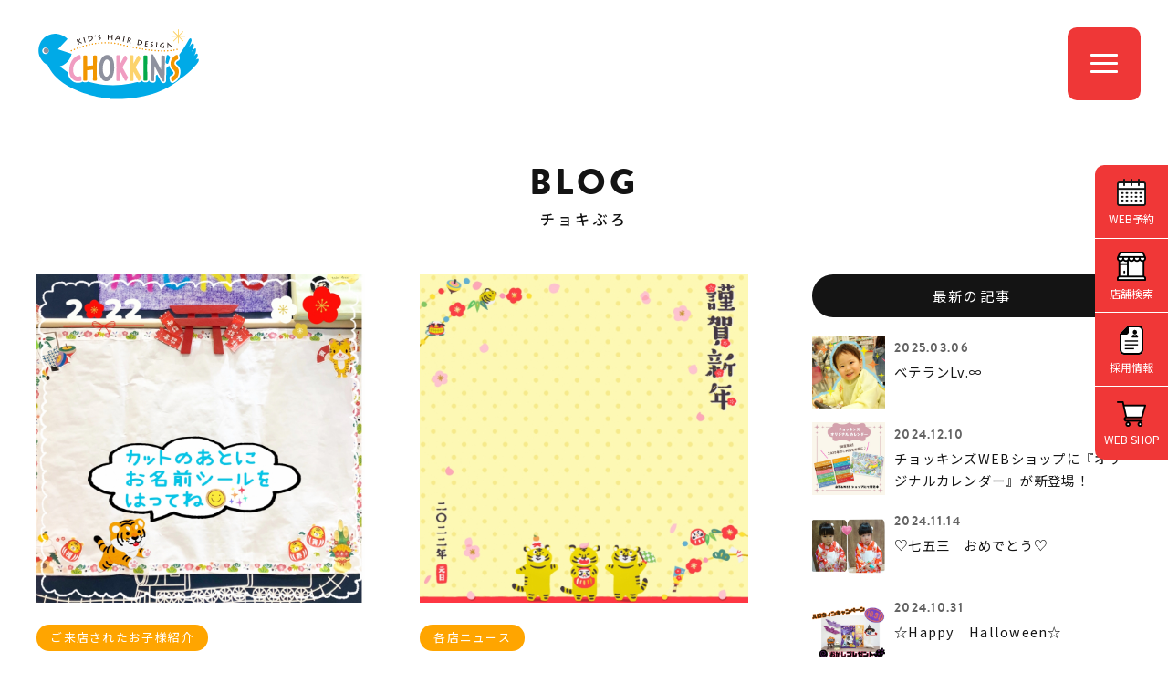

--- FILE ---
content_type: text/html; charset=UTF-8
request_url: https://www.chokkins.com/blog/archive/2023-01/p/15/
body_size: 25644
content:
<!DOCTYPE html>
<html lang="ja">
<head>

<meta http-equiv="X-UA-Compatible" content="IE=edge">

<meta name="viewport" content="width=device-width,initial-scale=1"/>
<meta name="viewport-extra" content="min-width=375"/>
<script async src="https://cdn.jsdelivr.net/npm/viewport-extra@2.0.1/dist/iife/viewport-extra.min.js"></script>
<meta charset="utf-8">
<meta name="robots" content="index,follow">
<link rel="apple-touch-icon" href="/common/touch-icon.png" />
<link rel="shortcut icon" href="/common/favicon.ico" />
<link rel="stylesheet" type="text/css" href="/common/css/reset.css">
<link rel="stylesheet" type="text/css" href="/common/css/import.css">
<link rel="stylesheet" href="https://cdnjs.cloudflare.com/ajax/libs/font-awesome/6.7.1/css/all.min.css">

<script src="https://code.jquery.com/jquery-1.11.3.min.js"></script>

<!-- Google Tag Manager -->
<script>(function(w,d,s,l,i){w[l]=w[l]||[];w[l].push({'gtm.start':
new Date().getTime(),event:'gtm.js'});var f=d.getElementsByTagName(s)[0],
j=d.createElement(s),dl=l!='dataLayer'?'&l='+l:'';j.async=true;j.src=
'https://www.googletagmanager.com/gtm.js?id='+i+dl;f.parentNode.insertBefore(j,f);
})(window,document,'script','dataLayer','GTM-M3JFKG2');</script>
<!-- End Google Tag Manager -->


<title>2023年01月｜チョキぶろ（15ページ目） | こども専門美容室チョッキンズ | キッズサロンCHOKKIN'S</title> 
<meta name="description" content="お首の座った0歳の赤ちゃんから小学生までのお子様が安心してヘアカットできる子ども専門美容室「チョッキンズ」。店内は撮影自由♪おもちゃで遊んだりテレビを見たりしている間に、かわいく&amp;かっこよく変身できちゃいます♪">


<script type="application/ld+json">
{
	"@context": "http://schema.org",
	"@type": "BreadcrumbList",
	"itemListElement":
	[
		{
			"@type": "ListItem",
			"position": 1,
			"item":
			{
				"@id": "https://www.chokkins.com/",
				"name": "こども専門美容室チョッキンズ"
			}
		},
		{
			"@type": "ListItem",
			"position": 2,
			"item":
			{
				"@id": "https://www.chokkins.com/blog/",
				"name": "チョキぶろ"
			}
		}
	]
}
</script>



</head>

<body class="drawer drawer--right news blog">

<!-- Google Tag Manager (noscript) -->
<noscript><iframe src="https://www.googletagmanager.com/ns.html?id=GTM-M3JFKG2"
height="0" width="0" style="display:none;visibility:hidden"></iframe></noscript>
<!-- End Google Tag Manager (noscript) -->




<header class="head">


<h1><a id="logo" class="" href="/"><img src="/common/images/logo.svg" alt="CHOKKIN'S" class=""></a></h1>

<div class="openbtn"><span></span><span></span><span></span></div>

</header>


<nav id="g-nav">
<div id="g-nav-list">

<div id="naviWrap">


<div id="gNavi">

<nav>
<aside>
<a href="/">トップページ</a>
</aside>
<aside>
<a href="javascript:void();" class="parent"><span>お知らせ</span></a>
<ul class="child">
<li><a href="/news/">最新情報</a></li>
<li><a href="https://www.instagram.com/chokkins_official/" target="_blank">公式インスタグラム<i class="fab fa-instagram"></i></a></li>
</ul>
</aside>
<aside>
<a href="javascript:void();" class="parent"><span>サービス・料金</span></a>
<ul class="child">
<li><a href="/service/">サービス内容・料金</a></li>
<li><a href="/fude/">胎毛筆(赤ちゃん筆)</a></li>
</ul>
</aside>
<aside>
<a href="/salon/">店舗一覧</a>
</aside>

<aside>
<a href="javascript:void();" class="parent"><span>ヘアスタイル</span></a>
<ul class="child">
<li><a href="/style/">スタイルギャラリー</a></li>
<li><a href="/newstyle/">NEWスタイル</a></li>
<li><a href="/ichioshi/">チョッキンズ賞</a></li>
<li><a href="/choki-tomo/">チョキ友</a></li>
<li><a href="https://www.instagram.com/chokkins/" target="_blank">チョッキンズ スタイル<i class="fab fa-instagram"></i></a></li>
</ul>
</aside>

<aside>
<a href="javascript:void();" class="parent"><span>チョッキンズについて</span></a>
<ul class="child">
<li><a href="/company/">会社概要</a></li>
<li><a href="/volunteer/">ボランティア活動</a></li>
<li><a href="/guideline/">ガイドライン</a></li>
</ul>
</aside>

<aside>
<a href="javascript:void();" class="parent"><span>採用・パートナー募集</span></a>
<ul class="child">
<li><a href="/recruit/" target="_blank">採用情報</a></li>
<li><a href="https://www.instagram.com/chokkins_back/" target="_blank">採用情報インスタグラム<i class="fab fa-instagram"></i></a></li>
<li><a href="/fc/" target="_blank">FCオーナー募集</a></li>
</ul>
</aside>

<aside>
<a href="javascript:void();" class="parent"><span>お問い合わせ</span></a>
<ul class="child">
<li><a href="/faq/">よくあるお問い合わせ</a></li>
<li><a href="/contact/">お問い合わせフォーム</a></li>
</ul>
</aside>


</nav>

<nav class="bnts">
<div class="linkBtn x1"><a href="/reserve/">WEB予約</a></div>
<div class="linkBtn x2"><a href="https://chokkins.shop/" target="_blank">WEB SHOP</a></div>
</nav>

</div><!-- #gNavi -->


</div><!-- #NaviWrap -->

</div><!-- #g-nav-list -->
</nav><!-- #g-nav -->





<main id="main">



<div class="container x1b">

<dl class="title">
<dt>BLOG</dt>
<dd><h2>チョキぶろ</h2></dd>
</dl>

<div class="contents">

<div class="clearfix">

<div id="mainCol" class="x2">

<section id="newsArea" class="clearfix">

<a href="/blog/75/" class="clearfix">
<figure>
<img src="/upload/save_images/blog/2022/01/blog_7e3ef080-12c5-449d-0cc6-35a0b0405b4d_m.jpeg" alt="☆シール貼り☆" width="360" height="240">

</figure>
<aside>
<span class="cat">ご来店されたお子様紹介</span>
<dl>
<dt>☆シール貼り☆</dt>
<dd><time datetime="2022-01-03 20:00:00">2022.01.03</time>｜つくば店</dd>
</dl>
</aside>
</a>
<a href="/blog/73/" class="clearfix">
<figure>
<img src="/upload/save_images/blog/2021/12/blog_2ff5b687-cdbe-ecb7-6017-f664d813f241_m.jpeg" alt="☆今年も宜しくお願い致します☆" width="360" height="240">

</figure>
<aside>
<span class="cat">各店ニュース</span>
<dl>
<dt>☆今年も宜しくお願い致します☆</dt>
<dd><time datetime="2022-01-01 10:00:00">2022.01.01</time>｜つくば店</dd>
</dl>
</aside>
</a>
<a href="/blog/72/" class="clearfix">
<figure>
<img src="/upload/save_images/blog/2021/12/blog_2783b7aa-4432-6e55-801a-9bdcd70e0759_m.jpeg" alt="☆今年もありがとうございました☆" width="360" height="240">

</figure>
<aside>
<span class="cat">各店ニュース</span>
<dl>
<dt>☆今年もありがとうございました☆</dt>
<dd><time datetime="2021-12-31 19:00:00">2021.12.31</time>｜つくば店</dd>
</dl>
</aside>
</a>
<a href="/blog/62/" class="clearfix">
<figure>
<img src="/upload/save_images/blog/2021/12/blog_f8bbb8a0-7908-478e-df0b-f5d1a29e60d2_m.jpg" alt="仲良しパワーで頑張ったよ★" width="360" height="240">

</figure>
<aside>
<span class="cat">ご来店されたお子様紹介</span>
<dl>
<dt>仲良しパワーで頑張ったよ★</dt>
<dd><time datetime="2021-12-30 13:00:00">2021.12.30</time>｜千葉ニュータウン店</dd>
</dl>
</aside>
</a>
<a href="/blog/71/" class="clearfix">
<figure>
<img src="/upload/save_images/blog/2021/12/blog_ecbd81ba-2cf7-5026-8a0a-f6c7458ab3a0_m.jpg" alt="長久手店クリスマスイベント❤" width="360" height="240">

</figure>
<aside>
<span class="cat">ご来店されたお子様紹介</span>
<dl>
<dt>長久手店クリスマスイベント❤</dt>
<dd><time datetime="2021-12-30 12:07:00">2021.12.30</time>｜長久手店</dd>
</dl>
</aside>
</a>
<a href="/blog/70/" class="clearfix">
<figure>
<img src="/upload/save_images/blog/2021/12/blog_a2281a6d-cc80-e20d-a78e-6d8b0bad6fa8_m.jpg" alt="お姉さんと仲良しなれいくん♡" width="360" height="240">

</figure>
<aside>
<span class="cat">ご来店されたお子様紹介</span>
<dl>
<dt>お姉さんと仲良しなれいくん♡</dt>
<dd><time datetime="2021-12-30 10:45:00">2021.12.30</time>｜長久手店</dd>
</dl>
</aside>
</a>
<a href="/blog/69/" class="clearfix">
<figure>
<img src="/upload/save_images/blog/2021/12/blog_dbb091d5-229c-7eec-2b03-ebd12e4d01c1_m.jpg" alt="祝★七五三" width="360" height="240">

</figure>
<aside>
<span class="cat">ご来店されたお子様紹介</span>
<dl>
<dt>祝★七五三</dt>
<dd><time datetime="2021-12-28 17:41:00">2021.12.28</time>｜与野店</dd>
</dl>
</aside>
</a>
<a href="/blog/68/" class="clearfix">
<figure>
<img src="/upload/save_images/blog/2021/12/blog_b3f5cb18-c616-babf-a4bd-ca8dacf9d418_m.jpg" alt="♡可愛い3兄弟さん♡" width="360" height="240">

</figure>
<aside>
<span class="cat">ご来店されたお子様紹介</span>
<dl>
<dt>♡可愛い3兄弟さん♡</dt>
<dd><time datetime="2021-12-28 17:09:00">2021.12.28</time>｜長久手店</dd>
</dl>
</aside>
</a>
<a href="/blog/67/" class="clearfix">
<figure>
<img src="/upload/save_images/blog/2021/12/blog_e33a8099-2039-5cec-0802-c71d99a0e243_m.jpg" alt="エルレイドに変身☆" width="360" height="240">

</figure>
<aside>
<span class="cat">ご来店されたお子様紹介</span>
<dl>
<dt>エルレイドに変身☆</dt>
<dd><time datetime="2021-12-28 16:45:00">2021.12.28</time>｜長久手店</dd>
</dl>
</aside>
</a>
<a href="/blog/66/" class="clearfix">
<figure>
<img src="/upload/save_images/blog/2021/12/blog_c9a66cf4-6505-a9e1-bc0b-8003c6b2b2a4_m.jpg" alt="イケメンになりたいの★" width="360" height="240">

</figure>
<aside>
<span class="cat">ご来店されたお子様紹介</span>
<dl>
<dt>イケメンになりたいの★</dt>
<dd><time datetime="2021-12-28 15:28:00">2021.12.28</time>｜【閉店しました】ららぽーと TOKYO-BAY店</dd>
</dl>
</aside>
</a>


</section><!-- #newsArea -->


<div class="pager">
<a href="/blog/./archive/2023-01/p/1/" class="link" title="最初">|<</a><a href="/blog/./archive/2023-01/p/14/" class="link" title="前へ"><</a><a href="/blog/./archive/2023-01/p/11/" class="link" title="ページ 11">11</a><a href="/blog/./archive/2023-01/p/12/" class="link" title="ページ 12">12</a><a href="/blog/./archive/2023-01/p/13/" class="link" title="ページ 13">13</a><a href="/blog/./archive/2023-01/p/14/" class="link" title="ページ 14">14</a><span class="clink"><b>15</b></span><a href="/blog/./archive/2023-01/p/16/" class="link" title="ページ 16">16</a><a href="/blog/./archive/2023-01/p/17/" class="link" title="ページ 17">17</a><a href="/blog/./archive/2023-01/p/18/" class="link" title="ページ 18">18</a><a href="/blog/./archive/2023-01/p/19/" class="link" title="ページ 19">19</a><a href="/blog/./archive/2023-01/p/16/" class="link" title="次へ">></a><a href="/blog/./archive/2023-01/p/21/" class="link" title="最後">>|</a>
</div><!-- /pager -->


</div><!-- /#mainCol -->


<div id="sideCol" class="x2">


<aside class="widget">
<h3>最新の記事</h3>

<section id="postArea">

<a href="/blog/276/">
<figure class="postL">
<img src="/upload/save_images/blog/2025/03/blog_4d7092cb-b62a-2ec6-0e62-edd52f036d0d_s.jpg" alt="ベテランLv.∞">
</figure>
<dl class="postR">
<dd class="date"><time datetime="2025-03-06 17:39:00">2025.03.06</time></dd>
<dt class="title">ベテランLv.∞</dt>
</dl>
</a>
<a href="/blog/275/">
<figure class="postL">
<img src="/upload/save_images/blog/2024/12/blog_9daf7792-347f-b1b8-e137-3265a0755efe_s.jpg" alt="チョッキンズWEBショップに『オリジナルカレンダー』が新登場！">
</figure>
<dl class="postR">
<dd class="date"><time datetime="2024-12-10 09:00:00">2024.12.10</time></dd>
<dt class="title">チョッキンズWEBショップに『オリジナルカレンダー』が新登場！</dt>
</dl>
</a>
<a href="/blog/274/">
<figure class="postL">
<img src="/upload/save_images/blog/2024/11/blog_09420745-adc6-c7d3-04a9-a85e52731ebb_s.jpeg" alt="♡七五三　おめでとう♡">
</figure>
<dl class="postR">
<dd class="date"><time datetime="2024-11-14 18:00:00">2024.11.14</time></dd>
<dt class="title">♡七五三　おめでとう♡</dt>
</dl>
</a>
<a href="/blog/273/">
<figure class="postL">
<img src="/upload/save_images/blog/2024/10/blog_68a1d30c-ff67-458e-8a3b-1f1523fec7ea_s.jpg" alt="☆Happy　Halloween☆">
</figure>
<dl class="postR">
<dd class="date"><time datetime="2024-10-31 19:00:00">2024.10.31</time></dd>
<dt class="title">☆Happy　Halloween☆</dt>
</dl>
</a>
<a href="/blog/272/">
<figure class="postL">
<img src="/upload/save_images/blog/2024/10/blog_1de4bbf7-88b9-6553-da7d-aaef48a2812e_s.jpg" alt="お色が言えるようになったね♪">
</figure>
<dl class="postR">
<dd class="date"><time datetime="2024-10-29 16:07:00">2024.10.29</time></dd>
<dt class="title">お色が言えるようになったね♪</dt>
</dl>
</a>



</section><!-- /#postArea -->


</aside>

<aside class="widget">
<h3>カテゴリー</h3>
<ul>
<li><a href="/blog/category/3/">ご来店されたお子様紹介（197）</a></li>
<li><a href="/blog/category/1/">各店ニュース（51）</a></li>
<li><a href="/blog/category/4/">各店キャンペーン（6）</a></li>
<li><a href="/blog/category/2/">コラム（5）</a></li>
</ul>
</aside>


<aside class="widget">
<h3>サロン</h3>
<ul>
<li><a href="/blog/salon/1/">つくば店（44）</a></li>
<li><a href="/blog/salon/2/">レイクタウン店（1）</a></li>
<li><a href="/blog/salon/3/">与野店（16）</a></li>
<li><a href="/blog/salon/6/">千葉ニュータウン店（22）</a></li>
<li><a href="/blog/salon/7/">おゆみ野店（43）</a></li>
<li><a href="/blog/salon/10/">多摩平の森店（6）</a></li>
<li><a href="/blog/salon/11/">港北店（21）</a></li>
<li><a href="/blog/salon/12/">長久手店（33）</a></li>
<li><a href="/blog/salon/13/">大高店（2）</a></li>
<li><a href="/blog/salon/14/">福岡店（29）</a></li>
</ul>
</aside>


<aside class="widget">
<h3>アーカイブ</h3>

<select name="archives" id="archives" onchange="change(this)">
<option value="">月を選択</option>
<optgroup label="2025年">
<option value="/blog/archive/2025-03/" >2025年03月</option>
</optgroup>
<optgroup label="2024年">
<option value="/blog/archive/2024-12/" >2024年12月</option>
<option value="/blog/archive/2024-11/" >2024年11月</option>
<option value="/blog/archive/2024-10/" >2024年10月</option>
<option value="/blog/archive/2024-09/" >2024年09月</option>
<option value="/blog/archive/2024-07/" >2024年07月</option>
<option value="/blog/archive/2024-06/" >2024年06月</option>
<option value="/blog/archive/2024-05/" >2024年05月</option>
<option value="/blog/archive/2024-03/" >2024年03月</option>
<option value="/blog/archive/2024-02/" >2024年02月</option>
</optgroup>
<optgroup label="2023年">
<option value="/blog/archive/2023-12/" >2023年12月</option>
<option value="/blog/archive/2023-11/" >2023年11月</option>
<option value="/blog/archive/2023-10/" >2023年10月</option>
<option value="/blog/archive/2023-09/" >2023年09月</option>
<option value="/blog/archive/2023-08/" >2023年08月</option>
<option value="/blog/archive/2023-07/" >2023年07月</option>
<option value="/blog/archive/2023-06/" >2023年06月</option>
<option value="/blog/archive/2023-05/" >2023年05月</option>
<option value="/blog/archive/2023-04/" >2023年04月</option>
<option value="/blog/archive/2023-03/" >2023年03月</option>
<option value="/blog/archive/2023-02/" >2023年02月</option>
<option value="/blog/archive/2023-01/" selected>2023年01月</option>
</optgroup>
<optgroup label="2022年">
<option value="/blog/archive/2022-12/" >2022年12月</option>
<option value="/blog/archive/2022-11/" >2022年11月</option>
<option value="/blog/archive/2022-10/" >2022年10月</option>
<option value="/blog/archive/2022-09/" >2022年09月</option>
<option value="/blog/archive/2022-08/" >2022年08月</option>
<option value="/blog/archive/2022-07/" >2022年07月</option>
<option value="/blog/archive/2022-06/" >2022年06月</option>
<option value="/blog/archive/2022-05/" >2022年05月</option>
<option value="/blog/archive/2022-04/" >2022年04月</option>
<option value="/blog/archive/2022-03/" >2022年03月</option>
<option value="/blog/archive/2022-02/" >2022年02月</option>
<option value="/blog/archive/2022-01/" >2022年01月</option>
</optgroup>
<optgroup label="2021年">
<option value="/blog/archive/2021-12/" >2021年12月</option>
<option value="/blog/archive/2021-11/" >2021年11月</option>
<option value="/blog/archive/2021-10/" >2021年10月</option>
</optgroup>
</select>

</aside>




<!--
<aside class="widget">

<h3>キーワード</h3>

<div class="tagcloud">
<a href="/blog/?tag=チョッキンWEBショップ">チョッキンWEBショップ</a>



<a href="/blog/?tag=チョッキンズオリジナルカレンダー">チョッキンズオリジナルカレンダー</a>



<a href="/blog/?tag=いつもありがとうございます">いつもありがとうございます</a>



<a href="/blog/?tag=つくば店">つくば店</a>



<a href="/blog/?tag=リカちゃんアレンジ">リカちゃんアレンジ</a>



<a href="/blog/?tag=こどもの日">こどもの日</a>



<a href="/blog/?tag=お菓子プレゼント">お菓子プレゼント</a>



<a href="/blog/?tag=つくば店限定">つくば店限定</a>



<a href="/blog/?tag=初めて来店">初めて来店</a>



<a href="/blog/?tag=初めてご来店">初めてご来店</a>

</div>

<div class="accordion"><span class="more btn">MORE</span>
<div class="mores tagcloud">



<a href="/blog/?tag=初めてカット">初めてカット</a>




<a href="/blog/?tag=ハロウィン">ハロウィン</a>




<a href="/blog/?tag=パーマスタイル">パーマスタイル</a>




<a href="/blog/?tag=こいのぼり">こいのぼり</a>




<a href="/blog/?tag=子供の日">子供の日</a>




<a href="/blog/?tag=シール貼り">シール貼り</a>




<a href="/blog/?tag=　子供の日">　子供の日</a>




<a href="/blog/?tag=キッズヘア">キッズヘア</a>




<a href="/blog/?tag=子どもの髪型">子どもの髪型</a>




<a href="/blog/?tag=CHOKKINS">CHOKKINS</a>




<a href="/blog/?tag=卒業">卒業</a>




<a href="/blog/?tag=記念写真">記念写真</a>




<a href="/blog/?tag=男の子の髪型">男の子の髪型</a>




<a href="/blog/?tag=子供美容室">子供美容室</a>




<a href="/blog/?tag=女の子アレンジ">女の子アレンジ</a>




<a href="/blog/?tag=女の子カット">女の子カット</a>




<a href="/blog/?tag=かわいい">かわいい</a>




<a href="/blog/?tag=キッズカット">キッズカット</a>




<a href="/blog/?tag=女の子ヘア">女の子ヘア</a>




<a href="/blog/?tag=かっこいい">かっこいい</a>




<a href="/blog/?tag=可愛い">可愛い</a>




<a href="/blog/?tag=チョッキンズ">チョッキンズ</a>




<a href="/blog/?tag=ツーブロック">ツーブロック</a>




<a href="/blog/?tag=男の子カット">男の子カット</a>


</div>


</div>

</aside>
-->
</div><!-- /#sideCol -->


</div><!-- /.clearfix -->


</div><!-- /.contents -->
</div><!-- /.container -->


<div class="container bannar">

<div class="contents">
<section class="audition-bn">
<figure><a href="https://tr.adplushome.com/ad/p/r?_site=677&_article=512&_link=2182&_image=2319" target="_blank"><img src="/common/images/bn/bn_audition2024.jpg" alt="" class="pc"><img src="/common/images/bn/bn_audition2024_sp.jpg" alt="" class="sp">
</a></figure>
</section><!-- .audition-bn -->
</div><!-- /.contents -->

<div class="contents">
<section class="audition-bn">
<figure><a href="https://www.chokkins.com/fc/" target="_blank"><img src="/common/images/bn/bn_fc.jpg" alt="チョッキンズFC募集" class="pc"><img src="/common/images/bn/bn_fc_sp.jpg" alt="チョッキンズFC募集" class="sp">
</a></figure>
</section><!-- .audition-bn -->
</div><!-- /.contents -->



<div class="contents sw100">

<div id="bannerWrap">
<section id="bnArea">
<ul class="clearfix slider">
<!--<li><a href="https://a-studio.photos/" target="_blank"><img src="/common/images/bn/bn_astudio.jpg" width="380" height="200" alt="A-Studio（エースタジオ）"></a></li>-->
<li><a href="https://chokkins.shop/" target="_blank"><img src="/common/images/bn/bn_shop.jpg" width="380" height="200" alt="チョッキンズWEBショップ"></a></li>

<li><a href="https://goochoki.com/" target="_blank"><img src="/common/images/bn/bn_goochoki.jpg" width="380" height="200" alt="こども専用美容室 FAST KID'S HAIR GooCHOKI"></a></li>

<li><a href="https://www.tiktok.com/@chokkins" target="_blank"><img src="/common/images/bn/bn_tiktok.jpg" width="380" height="200" alt="チョッキンズ公式TikTok"></a></li>

<!--<li><a href="https://www.choki-choki.com/" target="_blank"><img src="/common/images/bn/bn_chokichoki.jpg" width="380" height="200" alt="子ども専用美容室 チョキチョキ"></a></li>-->

</ul>
</section><!-- /#bnArea -->
<div id="prev2"></div>
<div id="next2"></div>
</div><!-- #bannerWrap -->

</div><!-- /.contents -->
</div><!-- /.container -->


</main>




<footer id="footerFix">

<figure><img src="/common/images/foot_character.gif" width="375" height="200" alt=""></figure>

<div id="copyRight">&copy; CHOKKIN’S<span> All Rights Reserved.</span></div>
</footer>


<div id="pageTop"><a href="JavaScript:scrollTo(0,0)" onClick="slowdownScroll();return false;">PAGE TOP</a></div>




<section id="sideBtn">
<ul>
<li><a href="/reserve/">WEB予約</a></li><li><a href="/salon/">店舗検索</a></li><li><a href="/recruit/" target="_blank">採用情報</a></li><li><a href="https://chokkins.shop/" target="_blank">WEB SHOP</a></li></ul>
</section><!-- /#sideBtn -->

<script src="/common/js/jquery.easing.1.3.js"></script>
<script src="/common/js/jquery.heightLine.js"></script>
<script src="/common/js/scroll.js"></script>
<script src="/common/js/footerFixed.js"></script>
<script src="/common/js/jquery.transit.min.js"></script>
<!-- jquery.response.js -->
<script type="text/javascript" src="/common/js/response.js"></script>

<script type="text/javascript" src="/common/js/ofi.min.js"></script>
<script>
  objectFitImages();
</script>


<script src="/common/js/common.js"></script>


<script>

</script>

<script src="/common/js/desvg.js"></script>
<script>

$(function(){
  deSVG('.svg', true);
});

</script>



<script>

$(function() {
	var showFlug = false;
	if (window.matchMedia('(min-width: 640px)').matches) {
		var bottomPos = '50px';
	}else {
		var bottomPos = '100px';
	}
	var topBtn = $('#pageTop');	

	$(window).scroll(function () {
		
		if ($(this).scrollTop() >= '100') {
			if (showFlug == false) {
				showFlug = true;
				topBtn.stop().animate({'bottom' : bottomPos}, 250);
			}
		} else {
			if (showFlug) {
				showFlug = false;
				topBtn.stop().animate({'bottom' : '-300px'}, 100);
			}
		}
	});
});

</script>


<script>

var ua = navigator.userAgent.toLowerCase();
var isMobile = /iphone/.test(ua)||/android(.+)?mobile/.test(ua);

if (!isMobile) {
    $('a[href^="tel:"]').on('click', function(e) {
        e.preventDefault();
    });
}

</script>


<link rel="stylesheet" type="text/css" href="/common/js/t-scroll/t-scroll.min.css">
<script src="/common/js/t-scroll/t-scroll.min.js"></script>
<script src="/common/js/t-scroll/animate.js"></script>



<script src="/common/js/smooth-scroll.js"></script>
<script>

if (window.matchMedia('(min-width: 640px)').matches) {
	smoothScroll.init({	
		offset: 0,
	}) ;
}else {
	smoothScroll.init({
		offset: 0,
	}) ;
}

</script>



<script>

$(function () {
	var $body = $('header');
	var $navTypeA = $('#main');
	var navTypeAOffsetTop = $navTypeA.offset().top;
  
	$(window).on('scroll', function () {
		if($(this).scrollTop() > navTypeAOffsetTop) {
			$body.addClass('is-fixed');
		} else {
			$body.removeClass('is-fixed');
		}
	});
});

</script>

<!-- bxSlider Javascript file -->
<script src="/common/js/jquery.bxslider/jquery.bxslider.min.js"></script>
<link href="/common/js/jquery.bxslider/jquery.bxslider.css" rel="stylesheet">
<script>

jQuery(document).ready(function() {
	
	if (!window.matchMedia('(min-width: 768px)').matches) {
		var slideWidth = 250;
		
		$('#bnArea .slider li:last-child').prependTo('#bnArea .slider');
		var slider01 = $('#bnArea .slider').bxSlider({
			auto: false,
			pager: true,
			controls: true,
			useCSS: false,
			infiniteLoop: true,
			speed: 1000,
			pause: 4500,
			easing: 'easeOutQuint',
			nextSelector: '#next2',
			prevSelector: '#prev2',
			nextText: '',
			prevText: '',
			minSlides: 3,
			maxSlides: 3,
			moveSlides: 1,
			slideWidth: slideWidth,
			slideMargin: 10,
			onSlideAfter: function(){
				//dispTxt();
				//slider01.startAuto();
			}
		});
	}
});

</script>



<script type="text/javascript" src="/common/js/jquery.tile.js"></script>
<script type="application/javascript">

$(function(){
if (window.matchMedia('(min-width: 640px)').matches) {
	$('#newsArea a dt').tile(2);
	$('#newsArea a dd').tile(2);
}else {
}
});

</script>

<script type="application/javascript">

//選択切り替え
function change(obj) {
 url = obj.options[obj.selectedIndex].value;
 if(url != "") {
   location.href = url;
  }
}

</script>

<!-- jQuery Accordion -->
<script>

jQuery(document).ready(function() {
	$('.accordion .mores').hide();
	$('.accordion .more').click(function() {
		if($(this).is(".selected")){
            $(this).removeClass("selected");
        }else {
            $(this).addClass("selected");
        }
 	 if($(this).next('.mores').is(':visible')) {
   	     $(this).next('.mores').slideUp(300);
   	 } else {
    	    $(this).next('.mores').slideDown(300);
   	 }
	});
});

</script>



</body>
</html>